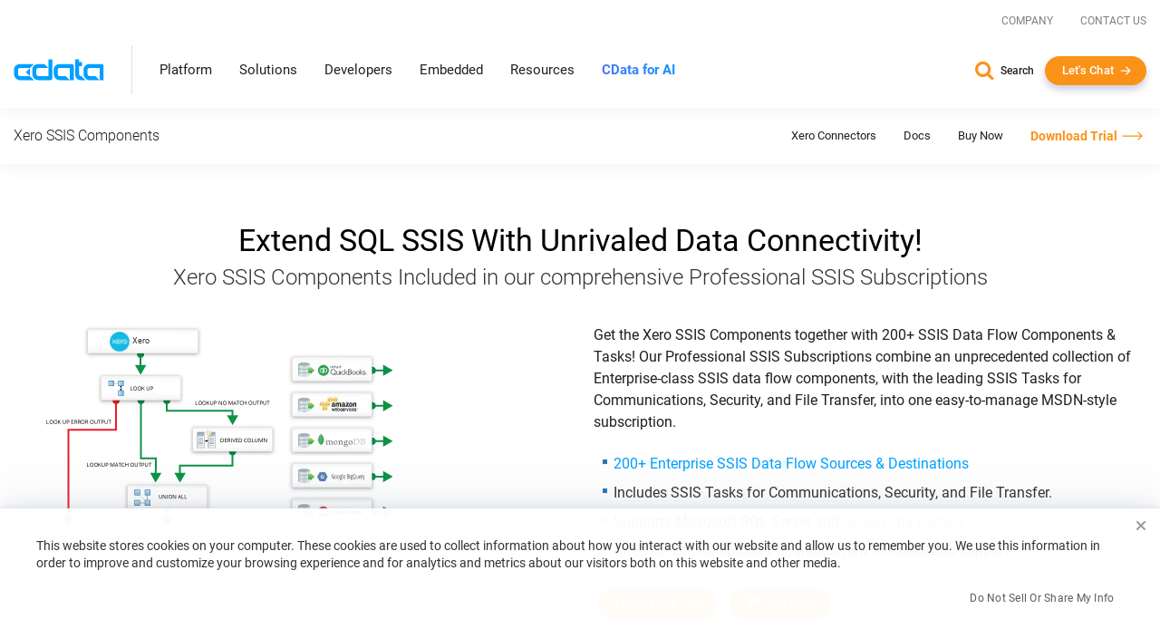

--- FILE ---
content_type: text/css
request_url: https://www.cdata.com/ui/css/drivers.css
body_size: 450
content:
body { min-width:0px;}
#product-item-filter li		{ margin-left:0px; }
.driver_group  				    { margin:0px; padding:0px; }
.driver_group ul 		    	{ margin:0px; }
.driver_group .tab		  	{ display:none; }
.driver_group .tab.active 	{ display:block; }
.driver_group li		      	{ -webkit-box-sizing: border-box; box-sizing: border-box; list-style-type:none; margin-right:12px; width: 293px; height: 55px; margin-left:0px !important; padding: 0; cursor:pointer;}
.driver_group li.soon   		{ background-color:whitesmoke;  opacity: 0.6;}
.driver_group li.bluesky		{ background-color:whitesmoke;  opacity: 0.6;}
.provider > div 		      	{ display: -webkit-box; display: -ms-flexbox; display: flex;  -webkit-box-pack: end;  -ms-flex-pack: end;  justify-content: flex-end; -webkit-box-align: center; -ms-flex-align: center; align-items: center; width: 100%; height: 100%; position: relative; }
.provider > div > .driver-icon	{ width: 40px; height: 40px; background-size: cover; display: inline-block; }
.provider > div .text 		{ width: 230px; overflow-y:hidden; height: 100%; }
.provider > div .text h3	{ margin: 0; box-sizing: border-box; padding:0; color:black; display: table-cell; vertical-align: middle; max-width: 230px; padding-left: 10px; }
.provider > div .subtext 	{ position: absolute; bottom: -2px; right: 5px; display: inline-block; visibility: hidden; }
.driver_group li .subtext {  padding: 0!important; }
.driver_group li:hover .subtext { visibility: visible; }


/* ******* GENERAL SETUP ******* */

.product-wrapper header {
  min-height:340px;
  border-bottom:1px solid gainsboro;
}

.product-wrapper header2:after {
  /* Permalink - use to edit and share this gradient: http://colorzilla.com/gradient-editor/#1793c4+0,1dc4f2+100&1+25,0.5+100 */
  background: -moz-linear-gradient(-45deg, rgba(56, 124, 187,1) 0%,rgba(56, 124, 187,1) 10%,rgba(0, 160, 255,0.3) 50%); /* FF3.6-15 */
  background: -webkit-linear-gradient(-45deg, rgba(56, 124, 187,1) 0%,rgba(56, 124, 187,1) 10%,rgba(0, 160, 255,0.3) 50%); /* Chrome10-25,Safari5.1-6 */
  background: linear-gradient(135deg, rgba(56, 124, 187,1) 0%, rgba(56, 124, 187,1) 10%, rgba(0, 160, 255,0.3) 50%); /* W3C, IE10+, FF16+, Chrome26+, Opera12+, Safari7+ */
  filter: progid:DXImageTransform.Microsoft.gradient( startColorstr='#1793c4', endColorstr='#801dc4f2',GradientType=1 ); /* IE6-9 fallback on horizontal gradient */
  /* IE6-9 */
  position: absolute;
  top: 0%;
  left: 0%;
  content: ' ';
  height: 100%;
  width: 100%;
}

.product-wrapper header .hero-sub {
  background: #EDF7FD;
  text-align: center;
}

.product-wrapper header.dark h1,
.product-wrapper header.dark h2,
.product-wrapper header.dark h3,
.product-wrapper header.dark p {

}

/* ******* Headers for Driver Pages ******* */

/*ODBC*/
.product-wrapper header.odbc {  background: url(../../drivers/_img/odbc_hero.jpg) no-repeat center center;
background-size: cover;
}

/*ODBC*/
.product-wrapper header.python {  background: url(../../drivers/_img/python_hero.jpg) no-repeat center center;
background-size: cover;
}

/*JDBC*/
.product-wrapper header.jdbc {  background: url(../../drivers/_img/jdbc_hero.jpg) no-repeat center center;
background-size: cover;
}

/* ADO */
.product-wrapper header.ado {	background: url(../../drivers/_img/ado_hero.jpg) no-repeat center center;
background-size: cover;
}

/* FIREDAC */
.product-wrapper header.firedac {	background: url(../../drivers/_img/firedac_hero.jpg) no-repeat center center;
background-size: cover;
}

/* ******* RESPONSIVE / MOBILE ******* */

/* mobile style*/
@media screen and (max-width:640px){
  .full{width:300px;}
}

@media screen and (max-width: 980px) {
  .product-wrapper header {
      background-position: -203px 55px;
      background-size: cover;
    }
	.section-feature-specs .specs-right {margin-top:2em;}
	.section-feature-specs  .features-left .feature-specs-inner { border:none;}
}

@media screen and (max-width: 640px) {
  .product-wrapper header {overflow: hidden;}
  .product-wrapper header {
      background-position: -420px 116px;
      background-size: cover;
    }
    .product-wrapper img {
      max-width: 100% !important;
    }
  .driver-connections .source {
    width: 33%;
  }
    /*.driver-connections .driver-data-sources.d-flex .source{
        width:auto;
    }*/
}


/* NEW DRIVERS SECTION */

	.driver-connections hr {
        margin-bottom: .2em;
      }

      .driver-connections .product-wrapper {
        background-color: #fff;
      }

      .driver-connections .source {
        height: 150px;
        padding-top: 20px;
      }

      .driver-connections .driver-data-sources.d-flex.horiz-tiles .source{
          padding-top:0;
          display:flex;
          align-items:center;
          height:110px;
          
      }
        .driver-connections .driver-data-sources.d-flex.horiz-tiles .source > div {
            border: 1px solid #DBDFEA;
            border-radius: 5px;
            height: 90px
        }


        .driver-connections .source:hover .icon img {
            transform: scale(1.1);
            cursor: pointer;
        }

      .driver-connections .source .for {
      

        text-align: center;
        color: black;
        font-size: 14px;
        line-height: 1.2;
        padding: 0.4em;
        margin: 0 0 0.5em;
      }
      .driver-connections .driver-data-sources.d-flex.horiz-tiles .source .for {
        text-align: left;
        color: black;
        font-size: 14px;
        line-height: 1.2;
        padding: 0 15px 0 0;
        margin: 0;
        flex:1;
      }

      

      .driver-connections .source .icon {
        border-radius: 10px;
        border:1px solid #DBDFEA;
        width: 100%;
        height:90px;
        background-color: white;
        margin-left: auto;
        margin-right: auto;
        margin-bottom: .2em;
        position: relative;
        display: flex;
        align-items: center;
        justify-content: center;
      }
      .driver-connections .driver-data-sources.d-flex.horiz-tiles .source .icon {
            border-radius: 0;
            border: none;
            width: auto;
            height:auto;
            background-color: white;
            margin:0;
            position: relative;
            display: flex;
            align-items: center;
            justify-content: center;
            flex:0 0 auto;
        }

      .driver-connections .source .icon i {
        display: none;
        position: absolute;
        right: -5px;
        top: -5px;
        color: #00A0FF;
      }

      .driver-connections .source .icon img {
        margin: 10px;
        transform: scale(1);
        transition: all 0.2s ease-in-out;
      }

      .driver-connections .source .icon .tag {
        color: grey;
        text-transform: uppercase;
        margin: 0px;
        font-size: .6em;
        border-top: 1px solid gainsboro;
        padding: .4em;
      }

      .driver-connections .source.smart .icon i {
        display: inline-block;
      }

      .driver-connections a:hover .icon {
        background: #fff;
       /* box-shadow: 0 10px 35px rgba(50, 50, 93, 0.1), 0 3px 15px rgba(0, 0, 0, 0.07);*/
      }

      .driver-connections .nav>li>a.active {
        background-color: #eee;
      }

      .driver-connections .col-md-2:hover .cta {
        opacity: 1;
      }

      .driver-connections .col-md-2:hover .cta-contact {
        opacity: 1;
      }

      .driver-connections .contact-us {
        border-radius: 4px;
        border: 1px solid #e5e5e5 !important;
        width: 82px;
        background-color: #f9f9f9 !important;
        margin-left: auto;
        margin-right: auto;
        margin-bottom: .2em;
        position: relative;
        opacity: 0.5;
      }


	  .driver-connections .content {
        position: relative;
        overflow: hidden;
      }

      .driver-connections .content .content-overlay {
        background: rgba(0, 160, 255, 0.9);
        position: absolute;
        height: 100%;
        width: 100%;
        left: 0;
        top: 0;
        bottom: 0;
        right: 0;
        opacity: 0;
        -webkit-transition: all 0.4s ease-in-out 0s;
        -moz-transition: all 0.4s ease-in-out 0s;
        transition: all 0.4s ease-in-out 0s;
      }

      .driver-connections .content:hover .content-overlay {
        opacity: 1;
      }

      .driver-connections .content-details {
        position: absolute;
        text-align: center;
        padding-left: 1em;
        padding-right: 1em;
        width: 100%;
        top: 65%;
        left: 47.95%;
        opacity: 0;
        -webkit-transform: translate(-50%, -50%);
        -moz-transform: translate(-50%, -50%);
        transform: translate(-50%, -50%);
        -webkit-transition: all 0.3s ease-in-out 0s;
        -moz-transition: all 0.3s ease-in-out 0s;
        transition: all 0.3s ease-in-out 0s;
        color: white;
        font-size:.85em;
      }

      .driver-connections .content:hover .content-details {
        opacity: 1;
      }

	  .driver-connections .fadeIn-top {
        top: 35%;
      }
.product-item-subfilter-wrapper{
    /*text-align:center;*/
    display:flex;
    flex-flow:row wrap;
    align-items:center;
    
}
#product-item-subfilter {
    display: inline-block;
    flex:1 1 auto;
    max-width:80%;
    
}
#product-item-vertical-subfilter{
    display:flex;
    flex-direction:column;
}
#product-item-vertical-subfilter.nav.nav-pills > li{
    float:none;
    margin:0;
}
#product-item-subfilter.nav-pills > li + li{
   margin:0;
}
/*SEARCH BAR FILTER*/
.search-block-wrapper {
    position: relative;
    display: flex;
    justify-content: flex-end;
    padding: 0 0 0 5px;
    z-index: 1000;
    flex:1 1 auto;
    margin:6px 0;
    max-width:20%;
}
.search-block-wrapper.full-width{
    max-width:100%;
    padding:0;
} 
.search-block {
    position: relative;
    flex: 0 0 auto;
    width: 30px;
    max-width: 100%;
    transition: all 0.3s ease;
    opacity:0;
    margin-right:0;
}
.search-block.active {
    width: calc(100% - 30px);
    opacity:1;
    margin-right:30px;
}
.search-block.full-width{
    width:100%;
    opacity:1;
    position:relative;
}
/*.search-block.full-width:after{
    content:'\f002';
    position:absolute;
    width:auto;
    height:auto;
    font-size:16px;
    right:8px;
    top:50%;
    transform: translate(-50%,-50%);
    font-family:'FontAwesome';
    color:#cccccc;
}*/
.search-block.full-width #quicksearch{
    background:url("../img/redesign/icon-search-gray.svg")no-repeat calc(100% - 16px) 50% / 16px auto;
}
.search-block.full-width #quicksearch:focus,.search-block.full-width #quicksearch:focus-visible, .search-block.full-width #quicksearch:active{
    background:none;
}
#quicksearch {
    width: 100%;
    padding: 8px 32px 8px 16px;
    border-radius: 6px;
    font-size: 14px;
    color: #231e20;
    background: #fff;
    border: 1px solid #DBDFEA;
    display: block;
    transition: border-color .15s linear;
    position: relative;
}

    #quicksearch:focus, #quicksearch:focus-visible, #quicksearch:active {
        border-color: #b6bed4;
        outline: none;
    }



.reset {
    position: absolute;
    top: 50%;
    transform: translateY(-50%);
    right: 16px;
    background: 0 0;
    border: none;
    font-size: 16px;
    color: #b6bed4 !important;
    opacity: 0;
    transition: opacity .15s linear;
}

#quicksearch:focus + .reset, #quicksearch:focus-visible + .reset, #quicksearch:active + .reset {
    opacity:1;
}

span.search-trigger {
    width: 30px;
    height: 44px;
    border: none;
    outline: none;
    -webkit-appearance: none;
    background: none;
    position: absolute;
    right: 0;
    top: 0;
    transition: transform 0.3s ease;
    display:flex;
    justify-content:center;
    align-items:center;
}


span.search-trigger i {
    color: #ccc;
    font-size:16px;
    transition: color 0.3s ease;
}
span.search-trigger.search-trigger-active i{
    color:#337ab7;
}
span.search-trigger:focus{
    outline: none;
}
@media (min-width:992px) and (max-width:1199px) {
    .driver-connections .driver-data-sources.d-flex.horiz-tiles .source .for {
        font-size: 12px;
    }

    .driver-connections .driver-data-sources.d-flex.horiz-tiles .source .icon img {
        width: 30px;
    }
}
@media (min-width:768px) and (max-width:1199px){
    .product-item-subfilter-wrapper{
        align-items:flex-start;
    }
    #product-item-subfilter {
        flex: 0 0 auto;
        max-width: 75%;
    }
    .search-block-wrapper{
        flex:1 1 auto;
        max-width:25%;
    }
    
    
}

@media (min-width:768px) {
    #product-item-vertical-subfilter.stuck {
        position: sticky;
        top: 100px;
    }
}

@media (max-width:767px){
    #product-item-subfilter, .search-block-wrapper{
        flex:0 0 auto;
        width:100%;
        max-width:100%;
    }
    .product-item-subfilter-wrapper{
        /*padding:0 15px;*/
    }
    span.search-trigger {
        height: 36.5px;
        left: 0;
        right: auto;
    }
    .search-block-wrapper {
        /*margin: -8px 0 16px;*/
        justify-content: flex-start;
    }
    .search-block.active {
        width: calc(100% - 30px);
        opacity: 1;
        margin-left: 30px;
    }
}
@media (max-width:575px){
    .driver-connections .driver-data-sources.d-flex.horiz-tiles .source {
        height: 125px;
    }
    .driver-connections .driver-data-sources.d-flex.horiz-tiles .source > div {
        flex-direction: column;
        height: 100px;
    }
     .driver-connections .driver-data-sources.d-flex.horiz-tiles .source .icon img{
         width:35px;
     }
    .driver-connections .driver-data-sources.d-flex.horiz-tiles .source > div .for {
        padding:0 10px 10px;
        text-align:center;
    }
}
@media (max-width:440px){
    .driver-connections .driver-data-sources.d-flex.horiz-tiles .source {
        width: 50%;
    }
}
#product-item-vertical-subfilter.nav-pills > li.active > a, #product-item-vertical-subfilter.nav-pills > li.active > a:focus {
    background: #00a0ff;
}
#product-item-vertical-subfilter.nav-pills > li > a:hover {
    background: #daecf9;
}
#product-item-vertical-subfilter.nav-pills > li.active > a:hover {
    background: #1f5b8e;
}

--- FILE ---
content_type: text/javascript
request_url: https://www.cdata.com/ui/js/special.js
body_size: -2710
content:
/*
* For the regional network environment, do some special adjusting.
*/
LocalAdjust = {
    fontAdjust : function(obj){
        var ua = navigator.userAgent;
        var lg = "";
        if (navigator.language) {
            lg = navigator.language.toLowerCase();
        }
        if (ua.indexOf("Chrome") > -1 && "zh-cn" == lg) {
            $("head").append("<style>" + obj + "{text-transform:lowercase !important;}</style>");
        }
    }
}

--- FILE ---
content_type: text/javascript; charset=utf-8
request_url: https://cdn.bizible.com/xdc.js?_biz_u=573f0d86bd3749209bb2e94918bc2a4e&_biz_h=-1719904874&cdn_o=a&jsVer=4.25.11.25
body_size: 218
content:
(function () {
    BizTrackingA.XdcCallback({
        xdc: "573f0d86bd3749209bb2e94918bc2a4e"
    });
})();
;


--- FILE ---
content_type: text/plain
request_url: https://c.6sc.co/?m=1
body_size: 2
content:
6suuid=e6263e177f151900102172691901000090b51400

--- FILE ---
content_type: text/javascript
request_url: https://www.cdata.com/drivers/techdetailsmenu.js
body_size: -2473
content:
$(document).ready(function () {
    //Optimize the ado pages' "Technology Details" section
    $("#prod-features").on('click', function (e) {
        $("#prod-features+.submenu>a").trigger('click');
    });

    //when we click the left menu, the right content to scroll back up to the section title
    //$("#driver_details_nav li").on('click', function () {
    //    $('html, body').animate({ scrollTop: 600 }, 500); //600 is the total height of sections above "Technology Details"
    //});

    //fix the "Technology Details"
    if ($("#driver_details_nav").html()) {
        var navTop = $("#driver_details_nav").offset().top - 140; //the critical value of top
        $(window).scroll(function () {
            var content_offset_top = navTop + $("#driver_details_nav+.last").height() - 340; //the critical value of bottom
            var scrollTop = $(this).scrollTop();
            var leftMenuMarginTop = $("#driver_details_nav+.last").height() - $("#driver_details_nav").height() - 15;
            //reached the left menu
            if (scrollTop >= navTop && !$("#driver_details_nav").hasClass("fixed")) {
                $("#driver_details_nav").addClass("fixed").css("margin-top", "0px");
            }
            //the scroll top have not reached the left menu
            if ($("#driver_details_nav").hasClass("fixed") && scrollTop < navTop) {
                $("#driver_details_nav").removeClass("fixed");
            }
            //scroll top over the left menu.
            if ($("#driver_details_nav").hasClass("fixed") && scrollTop > content_offset_top) {
                $("#driver_details_nav").css("margin-top", leftMenuMarginTop).removeClass("fixed");
            }
        });
    }
});

--- FILE ---
content_type: image/svg+xml
request_url: https://www.cdata.com/ui/img/redesign/btn-long-arrow-orange.svg
body_size: -2737
content:
<svg width="28" height="12" viewBox="0 0 28 12" fill="none" xmlns="http://www.w3.org/2000/svg">
<path d="M0.85083 5.25C0.436617 5.25 0.10083 5.58579 0.10083 6C0.10083 6.41421 0.436616 6.75 0.85083 6.75L0.85083 5.25ZM27.3155 6.53033C27.6084 6.23744 27.6084 5.76257 27.3155 5.46967L22.5425 0.696701C22.2496 0.403808 21.7748 0.403808 21.4819 0.696701C21.189 0.989594 21.189 1.46447 21.4819 1.75736L25.7245 6L21.4819 10.2426C21.189 10.5355 21.189 11.0104 21.4819 11.3033C21.7748 11.5962 22.2496 11.5962 22.5425 11.3033L27.3155 6.53033ZM0.85083 6.75L26.7852 6.75L26.7852 5.25L0.85083 5.25L0.85083 6.75Z" fill="#FB9218"/>
</svg>


--- FILE ---
content_type: text/javascript
request_url: https://www.cdata.com/ui/js/highslide/highslide.packed.js
body_size: 9435
content:
/** 
 * Name:    Highslide JS
 * Version: 4.1.13 (2011-10-06)
 * Config:  default -dragging -hideelements +packed
 * Author:  Torstein HÃ¸nsi
 * Support: www.highslide.com/support
 * License: www.highslide.com/#license
 */
eval(function(p,a,c,k,e,d){e=function(c){return(c<a?'':e(parseInt(c/a)))+((c=c%a)>35?String.fromCharCode(c+29):c.toString(36))};if(!''.replace(/^/,String)){while(c--){d[e(c)]=k[c]||e(c)}k=[function(e){return d[e]}];e=function(){return'\\w+'};c=1};while(c--){if(k[c]){p=p.replace(new RegExp('\\b'+e(c)+'\\b','g'),k[c])}}return p}('q(!m){u m={1C:{7h:\'6J\',6D:\'8J...\',6z:\'6e 1M 8O\',6X:\'6e 1M 8X 1M 89\',7n:\'8j 1M 8k I (f)\',7A:\'8E 8z <i>7L 79</i>\',6N:\'90 1M 8H 7L 79 8h\',61:\'6e 1M 2h 2x. 8b 8a 8n P 1y 8x 6C.\'},3u:\'18/8t/\',4Q:\'8q.66\',3S:\'8s.66\',7z:4F,7R:4F,3P:15,7k:15,3F:15,7G:15,3G:8r,6T:0.75,72:G,5a:5,2N:2,8o:3,3B:17,73:\'2C 2f\',7S:1,7I:G,7H:\'8p://18.8u/\',7D:\'8y\',6B:G,5W:[\'a\'],3N:6G,3J:6G,3r:G,1d:\'8w-8v\',3y:[],5z:G,J:[],5A:[\'3r\',\'28\',\'1d\',\'2N\',\'8m\',\'8e\',\'8d\',\'7B\',\'8c\',\'8f\',\'8g\',\'6t\',\'6f\',\'K\',\'11\',\'5v\',\'3N\',\'3J\',\'4t\',\'5I\',\'7O\',\'2R\',\'1G\',\'7y\',\'7t\',\'1h\'],1u:[],3x:0,8l:{x:[\'7v\',\'1c\',\'57\',\'2f\',\'7a\'],y:[\'3M\',\'X\',\'56\',\'2C\',\'4S\']},45:{},6t:{},7B:{},2r:[],2K:{},5u:{},41:[],1V:/8A\\/4\\.0/.Z(53.4U)?8:4X((53.4U.4a().3d(/.+(?:8T|8S|8R|1L)[\\/: ]([\\d.]+)/)||[0,\'0\'])[1]),1L:(L.3s&&!1q.2F),3Y:/8P/.Z(53.4U),$:z(1m){q(1m)C L.8Q(1m)},1W:z(26,2k){26[26.V]=2k},W:z(7T,31,2y,4V,7Z){u A=L.W(7T);q(31)m.2p(A,31);q(7Z)m.Q(A,{8U:0,8V:\'3b\',5D:0});q(2y)m.Q(A,2y);q(4V)4V.2a(A);C A},2p:z(A,31){P(u x 35 31)A[x]=31[x];C A},Q:z(A,2y){P(u x 35 2y){q(m.2I&&x==\'1l\'){q(2y[x]>0.99)A.F.8Z(\'3L\');O A.F.3L=\'6j(1l=\'+(2y[x]*1Q)+\')\'}O A.F[x]=2y[x]}},3f:z(A,Y,23){u 2O,2T,2G;q(1k 23!=\'6d\'||23===H){u 2j=7u;23={2P:2j[2],1G:2j[3],5i:2j[4]}}q(1k 23.2P!=\'2U\')23.2P=4F;23.1G=1i[23.1G]||1i.6m;23.47=m.2p({},Y);P(u 25 35 Y){u e=1S m.1e(A,23,25);2O=4X(m.5k(A,25))||0;2T=4X(Y[25]);2G=25!=\'1l\'?\'D\':\'\';e.2t(2O,2T,2G)}},5k:z(A,Y){q(A.F[Y]){C A.F[Y]}O q(L.7E){C L.7E.8Y(A,H).8W(Y)}O{q(Y==\'1l\')Y=\'3L\';u 2k=A.8N[Y.3n(/\\-(\\w)/g,z(a,b){C b.8F()})];q(Y==\'3L\')2k=2k.3n(/6j\\(1l=([0-9]+)\\)/,z(a,b){C b/1Q});C 2k===\'\'?1:2k}},4K:z(){u d=L,w=1q,3U=d.43&&d.43!=\'5y\'?d.3j:d.4E,2I=m.1L&&(m.1V<9||1k 6h==\'1R\');u K=2I?3U.6q:(d.3j.6q||4i.8D),11=2I?3U.8B:4i.8C;m.2L={K:K,11:11,4w:2I?3U.4w:6h,4v:2I?3U.4v:8G};C m.2L},7J:z(A){u p={x:A.6n,y:A.6R};3a(A.6l){A=A.6l;p.x+=A.6n;p.y+=A.6R;q(A!=L.4E&&A!=L.3j){p.x-=A.4w;p.y-=A.4v}}C p},4o:z(a,1P,2t,M){q(!a)a=m.W(\'a\',H,{3i:\'3b\'},m.1O);q(1k a.3E==\'z\')C 1P;1x{1S m.3t(a,1P,2t);C 17}1z(e){C G}},7K:z(){u 5F=0,48=-1,J=m.J,B,1j;P(u i=0;i<J.V;i++){B=J[i];q(B){1j=B.S.F.1j;q(1j&&1j>5F){5F=1j;48=i}}}q(48==-1)m.2E=-1;O J[48].3e()},58:z(a,3D){a.3E=a.30;u p=a.3E?a.3E():H;a.3E=H;C(p&&1k p[3D]!=\'1R\')?p[3D]:(1k m[3D]!=\'1R\'?m[3D]:H)},5Y:z(a){u 1h=m.58(a,\'1h\');q(1h)C 1h;C a.3h},3l:z(1m){u 4c=m.$(1m),2D=m.5u[1m],a={};q(!4c&&!2D)C H;q(!2D){2D=4c.6Y(G);2D.1m=\'\';m.5u[1m]=2D;C 4c}O{C 2D.6Y(G)}},3g:z(d){q(d)m.5V.2a(d);m.5V.3q=\'\'},6V:z(5j,B){u 2l=B||m.2s();B=2l;q(m.2M)C 17;O m.2l=2l;m.3O(L,1q.2F?\'4I\':\'4z\',m.3Q);1x{m.2M=5j;5j.30()}1z(e){m.2l=m.2M=H}1x{B.2h()}1z(e){}C 17},4g:z(A,1U){u B=m.2s(A);q(B)C m.6V(B.5X(1U),B);O C 17},6C:z(A){C m.4g(A,-1)},1y:z(A){C m.4g(A,1)},3Q:z(e){q(!e)e=1q.1F;q(!e.1I)e.1I=e.60;q(1k e.1I.7i!=\'1R\')C G;u B=m.2s();u 1U=H;6p(e.8M){1n 70:q(B)B.51();C G;1n 32:1n 34:1n 39:1n 40:1U=1;5N;1n 8:1n 33:1n 37:1n 38:1U=-1;5N;1n 27:1n 13:1U=0}q(1U!==H){m.3O(L,1q.2F?\'4I\':\'4z\',m.3Q);q(!m.6B)C G;q(e.6y)e.6y();O e.8L=17;q(B){q(1U==0){B.2h()}O{m.4g(B.1a,1U)}C 17}}C G},8K:z(N){m.1W(m.1u,m.2p(N,{20:\'20\'+m.3x++}))},6H:z(5o,4b){u A,2Q=/^18-S-([0-9]+)$/;A=5o;3a(A.2B){q(A.1m&&2Q.Z(A.1m))C A.1m.3n(2Q,"$1");A=A.2B}q(!4b){A=5o;3a(A.2B){q(A.8I&&m.42(A)){P(u 1a=0;1a<m.J.V;1a++){u B=m.J[1a];q(B&&B.a==A)C 1a}}A=A.2B}}C H},2s:z(A,4b){q(1k A==\'1R\')C m.J[m.2E]||H;q(1k A==\'2U\')C m.J[A]||H;q(1k A==\'5Z\')A=m.$(A);C m.J[m.6H(A,4b)]||H},42:z(a){C(a.30&&a.30.7d().3n(/\\s/g,\' \').3d(/m.(87|e)85/))},6O:z(){P(u i=0;i<m.J.V;i++)q(m.J[i]&&m.J[i].3H)m.7K()},5G:z(e){q(!e)e=1q.1F;q(e.86>1)C G;q(!e.1I)e.1I=e.60;u A=e.1I;3a(A.2B&&!(/18-(2x|5R|4P|3K)/.Z(A.1g))){A=A.2B}u B=m.2s(A);q(B&&(B.63||!B.3H))C G;q(B&&e.M==\'7b\'){q(e.1I.7i)C G;u 3d=A.1g.3d(/18-(2x|5R|3K)/);q(3d){m.3p={B:B};q(/18-(2x|4P)-5S/.Z(B.14.1g)){B.3e();m.5Q=G}C 17}}O q(e.M==\'6k\'){q(m.3p){q(!m.5Q&&!/(5R|3K)/.Z(m.3p.M)){B.2h()}m.5Q=17;m.3p=H}O q(/18-2x-5S/.Z(A.1g)){A.F.3o=m.44}}C 17},7F:z(e){1x{q(!e)e=1q.1F;u 4M=/88/i.Z(e.M);q(!e.1I)e.1I=e.60;q(!e.4L)e.4L=4M?e.8i:e.94;u B=m.2s(e.1I);q(!B.3H)C;q(!B||!e.4L||m.2s(e.4L,G)==B||m.3p)C;P(u i=0;i<B.1u.V;i++)(z(){u o=m.$(\'20\'+B.1u[i]);q(o&&o.4k){q(4M)m.Q(o,{1B:\'29\',3i:\'\'});m.3f(o,{1l:4M?o.1l:0},o.2m)}})()}1z(e){}},1H:z(A,1F,2e){q(A==L&&1F==\'2v\'){m.1W(m.41,2e)}1x{A.1H(1F,2e,17)}1z(e){1x{A.6g(\'3C\'+1F,2e);A.a3(\'3C\'+1F,2e)}1z(e){A[\'3C\'+1F]=2e}}},3O:z(A,1F,2e){1x{A.3O(1F,2e,17)}1z(e){1x{A.6g(\'3C\'+1F,2e)}1z(e){A[\'3C\'+1F]=H}}},3Z:z(i){q(m.5z&&m.3y[i]&&m.3y[i]!=\'1R\'){u 1b=L.W(\'1b\');1b.4u=z(){1b=H;m.3Z(i+1)};1b.1h=m.3y[i]}},7q:z(2U){q(2U&&1k 2U!=\'6d\')m.5a=2U;u 26=m.4e();P(u i=0;i<26.2S.V&&i<m.5a;i++){m.1W(m.3y,m.5Y(26.2S[i]))}q(m.1d)1S m.3v(m.1d,z(){m.3Z(0)});O m.3Z(0);q(m.3S)u 66=m.W(\'1b\',{1h:m.3u+m.3S})},5B:z(){q(!m.1O){m.4R=m.1L&&m.1V<7;m.2I=m.1L&&m.1V<9;m.4K();P(u x 35 m.4T){q(1k m[x]!=\'1R\')m.1C[x]=m[x];O q(1k m.1C[x]==\'1R\'&&1k m.4T[x]!=\'1R\')m.1C[x]=m.4T[x]}m.1O=m.W(\'1J\',{1g:\'18-1O\'},{19:\'22\',1c:0,X:0,K:\'1Q%\',1j:m.3G,7e:\'6J\'},L.4E,G);m.1A=m.W(\'a\',{1g:\'18-1A\',3k:m.1C.6z,3q:m.1C.6D,3h:\'7l:;\'},{19:\'22\',X:\'-3m\',1l:m.6T,1j:1},m.1O);m.5V=m.W(\'1J\',H,{3i:\'3b\'},m.1O);1i.9X=z(t,b,c,d){C c*t/d+b};1i.6m=z(t,b,c,d){C c*(t/=d)*t+b}}},2v:z(){q(m.5x)C;m.5x=G;P(u i=0;i<m.41.V;i++)m.41[i]()},80:z(){u A,3W,3s=[],2S=[],2o={},2Q;P(u i=0;i<m.5W.V;i++){3W=L.5w(m.5W[i]);P(u j=0;j<3W.V;j++){A=3W[j];2Q=m.42(A);q(2Q){m.1W(3s,A);q(2Q[0]==\'m.4o\')m.1W(2S,A);u g=m.58(A,\'2R\')||\'3b\';q(!2o[g])2o[g]=[];m.1W(2o[g],A)}}}m.3X={3s:3s,2o:2o,2S:2S};C m.3X},4e:z(){C m.3X||m.80()},2h:z(A){u B=m.2s(A);q(B)B.2h();C 17}};m.1e=z(1N,1t,Y){k.1t=1t;k.1N=1N;k.Y=Y;q(!1t.7Y)1t.7Y={}};m.1e.4r={5p:z(){(m.1e.2q[k.Y]||m.1e.2q.6I)(k);q(k.1t.2q)k.1t.2q.6K(k.1N,k.2H,k)},2t:z(7C,1M,2G){k.5t=(1S 6v()).6o();k.2O=7C;k.2T=1M;k.2G=2G;k.2H=k.2O;k.E=k.5s=0;u 4i=k;z t(49){C 4i.2q(49)}t.1N=k.1N;q(t()&&m.2r.1W(t)==1){m.6s=9V(z(){u 2r=m.2r;P(u i=0;i<2r.V;i++)q(!2r[i]())2r.9T(i--,1);q(!2r.V){9S(m.6s)}},13)}},2q:z(49){u t=(1S 6v()).6o();q(49||t>=k.1t.2P+k.5t){k.2H=k.2T;k.E=k.5s=1;k.5p();k.1t.47[k.Y]=G;u 5h=G;P(u i 35 k.1t.47)q(k.1t.47[i]!==G)5h=17;q(5h){q(k.1t.5i)k.1t.5i.6K(k.1N)}C 17}O{u n=t-k.5t;k.5s=n/k.1t.2P;k.E=k.1t.1G(n,0,1,k.1t.2P);k.2H=k.2O+((k.2T-k.2O)*k.E);k.5p()}C G}};m.2p(m.1e,{2q:{1l:z(1e){m.Q(1e.1N,{1l:1e.2H})},6I:z(1e){1x{q(1e.1N.F&&1e.1N.F[1e.Y]!=H)1e.1N.F[1e.Y]=1e.2H+1e.2G;O 1e.1N[1e.Y]=1e.2H}1z(e){}}}});m.3v=z(1d,2A){k.2A=2A;k.1d=1d;u v=m.1V,4h;k.5E=m.1L&&m.1V<7;q(!1d){q(2A)2A();C}m.5B();k.1Z=m.W(\'1Z\',{9Q:0},{1B:\'2c\',19:\'22\',9O:\'9M\',K:0},m.1O,G);u 5n=m.W(\'5n\',H,H,k.1Z,1);k.1D=[];P(u i=0;i<=8;i++){q(i%3==0)4h=m.W(\'4h\',H,{11:\'2n\'},5n,G);k.1D[i]=m.W(\'1D\',H,H,4h,G);u F=i!=4?{9N:0,9W:0}:{19:\'5f\'};m.Q(k.1D[i],F)}k.1D[4].1g=1d+\' 18-16\';k.6A()};m.3v.4r={6A:z(){u 1h=m.3u+(m.9U||"9P/")+k.1d+".9Y";u 6L=m.3Y&&m.1V<7V?m.1O:H;k.2b=m.W(\'1b\',H,{19:\'22\',X:\'-3m\'},6L,G);u 6M=k;k.2b.4u=z(){6M.6W()};k.2b.1h=1h},6W:z(){u o=k.1f=k.2b.K/4,E=[[0,0],[0,-4],[-2,0],[0,-8],0,[-2,-8],[0,-2],[0,-6],[-2,-2]],1s={11:(2*o)+\'D\',K:(2*o)+\'D\'};P(u i=0;i<=8;i++){q(E[i]){q(k.5E){u w=(i==1||i==7)?\'1Q%\':k.2b.K+\'D\';u 1J=m.W(\'1J\',H,{K:\'1Q%\',11:\'1Q%\',19:\'5f\',3I:\'2c\'},k.1D[i],G);m.W(\'1J\',H,{3L:"a6:a7.a8.a1(a2=a9, 1h=\'"+k.2b.1h+"\')",19:\'22\',K:w,11:k.2b.11+\'D\',1c:(E[i][0]*o)+\'D\',X:(E[i][1]*o)+\'D\'},1J,G)}O{m.Q(k.1D[i],{a0:\'54(\'+k.2b.1h+\') \'+(E[i][0]*o)+\'D \'+(E[i][1]*o)+\'D\'})}q(1q.2F&&(i==3||i==5))m.W(\'1J\',H,1s,k.1D[i],G);m.Q(k.1D[i],1s)}}k.2b=H;q(m.2K[k.1d])m.2K[k.1d].4O();m.2K[k.1d]=k;q(k.2A)k.2A()},3w:z(E,1f,6S,2m,1G){u B=k.B,9Z=B.S.F,1f=1f||0,E=E||{x:B.x.E+1f,y:B.y.E+1f,w:B.x.T(\'1r\')-2*1f,h:B.y.T(\'1r\')-2*1f};q(6S)k.1Z.F.1B=(E.h>=4*k.1f)?\'29\':\'2c\';m.Q(k.1Z,{1c:(E.x-k.1f)+\'D\',X:(E.y-k.1f)+\'D\',K:(E.w+2*k.1f)+\'D\'});E.w-=2*k.1f;E.h-=2*k.1f;m.Q(k.1D[4],{K:E.w>=0?E.w+\'D\':0,11:E.h>=0?E.h+\'D\':0});q(k.5E)k.1D[3].F.11=k.1D[5].F.11=k.1D[4].F.11},4O:z(6w){q(6w)k.1Z.F.1B=\'2c\';O m.3g(k.1Z)}};m.4j=z(B,1s){k.B=B;k.1s=1s;k.2w=1s==\'x\'?\'a4\':\'a5\';k.2u=k.2w.4a();k.3T=1s==\'x\'?\'9R\':\'9K\';k.5g=k.3T.4a();k.5H=1s==\'x\'?\'9i\':\'9h\';k.9g=k.5H.4a();k.1v=k.2g=0};m.4j.4r={T:z(1a){6p(1a){1n\'52\':C k.1o+k.2i+(k.t-m.1A[\'1f\'+k.2w])/2;1n\'1r\':C k.I+2*k.U+k.1v+k.2g;1n\'2Y\':C k.4p-k.2J-k.4l;1n\'55\':C k.T(\'2Y\')-2*k.U-k.1v-k.2g;1n\'9f\':C k.E-(k.B.16?k.B.16.1f:0);1n\'9j\':C k.T(\'1r\')+(k.B.16?2*k.B.16.1f:0);1n\'4n\':C k.1w?1i.4x((k.I-k.1w)/2):0}},5b:z(){k.U=(k.B.14[\'1f\'+k.2w]-k.t)/2;k.4l=m[\'5D\'+k.5H]},5J:z(){k.t=k.B.A[k.2u]?9k(k.B.A[k.2u]):k.B.A[\'1f\'+k.2w];k.1o=k.B.1o[k.1s];k.2i=(k.B.A[\'1f\'+k.2w]-k.t)/2;q(k.1o==0||k.1o==-1){k.1o=(m.2L[k.2u]/2)+m.2L[\'2z\'+k.3T]}},5c:z(){u B=k.B;k.2Z=\'2n\';k.E=k.1o-k.U+k.2i;q(k.5I&&k.1s==\'x\')B.4t=1i.1Y(B.4t||k.R,B.5I*k.R/B.y.R);k.I=1i.1Y(k.R,B[\'64\'+k.2w]||k.R);k.1T=B.3r?1i.1Y(B[\'1Y\'+k.2w],k.R):k.R;q(B.3c&&B.28){k.I=B[k.2u];k.1w=k.R}q(k.1s==\'x\'&&m.3B)k.1T=B.3N;k.2J=m[\'5D\'+k.3T];k.2z=m.2L[\'2z\'+k.3T];k.4p=m.2L[k.2u]},6a:z(i){u B=k.B;q(B.3c&&(B.28||m.3B)){k.1w=i;k.I=1i.64(k.I,k.1w);B.14.F[k.5g]=k.T(\'4n\')+\'D\'}O k.I=i;B.14.F[k.2u]=i+\'D\';B.S.F[k.2u]=k.T(\'1r\')+\'D\';q(B.16)B.16.3w();q(k.1s==\'x\'&&B.1p)B.2W(G)},6c:z(i){k.E=i;k.B.S.F[k.5g]=i+\'D\';q(k.B.16)k.B.16.3w()}};m.3t=z(a,1P,2t,21){q(L.9n&&m.1L&&!m.5x){m.1H(L,\'2v\',z(){1S m.3t(a,1P,2t,21)});C}k.a=a;k.2t=2t;k.21=21||\'2x\';k.3c=!k.9m;m.5z=17;k.1u=[];m.5B();u 1a=k.1a=m.J.V;P(u i=0;i<m.5A.V;i++){u 25=m.5A[i];k[25]=1P&&1k 1P[25]!=\'1R\'?1P[25]:m[25]}q(!k.1h)k.1h=a.3h;u A=(1P&&1P.5C)?m.$(1P.5C):a;A=k.7M=A.5w(\'1b\')[0]||A;k.4H=A.1m||a.1m;P(u i=0;i<m.J.V;i++){q(m.J[i]&&m.J[i].a==a){m.J[i].3e();C 17}}q(!m.9l)P(u i=0;i<m.J.V;i++){q(m.J[i]&&m.J[i].7M!=A&&!m.J[i].4q){m.J[i].5M()}}m.J[1a]=k;q(!m.72&&!m.2M){q(m.J[1a-1])m.J[1a-1].2h();q(1k m.2E!=\'1R\'&&m.J[m.2E])m.J[m.2E].2h()}k.A=A;k.1o=k.7O||m.7J(A);m.4K();u x=k.x=1S m.4j(k,\'x\');x.5J();u y=k.y=1S m.4j(k,\'y\');y.5J();k.S=m.W(\'1J\',{1m:\'18-S-\'+k.1a,1g:\'18-S \'+k.5v},{1B:\'2c\',19:\'22\',1j:m.3G+=2},H,G);k.S.9e=k.S.9d=m.7F;q(k.21==\'2x\'&&k.2N==2)k.2N=0;q(!k.1d){k[k.21+\'5d\']()}O q(m.2K[k.1d]){k.4Z();k[k.21+\'5d\']()}O{k.4Y();u B=k;1S m.3v(k.1d,z(){B.4Z();B[B.21+\'5d\']()})}C G};m.3t.4r={5r:z(e){q(m.95)9L(\'93 \'+e.92+\': \'+e.96);O 1q.97.3h=k.1h},4Z:z(){u 16=k.16=m.2K[k.1d];16.B=k;16.1Z.F.1j=k.S.F.1j-1;m.2K[k.1d]=H},4Y:z(){q(k.4q||k.1A)C;k.1A=m.1A;u B=k;k.1A.30=z(){B.5M()};u B=k,l=k.x.T(\'52\')+\'D\',t=k.y.T(\'52\')+\'D\';5e(z(){q(B.1A)m.Q(B.1A,{1c:l,X:t,1j:m.3G++})},1Q)},9c:z(){u B=k;u 1b=L.W(\'1b\');k.14=1b;1b.4u=z(){q(m.J[B.1a])B.7W()};q(m.9b)1b.9a=z(){C 17};1b.1g=\'18-2x\';m.Q(1b,{1B:\'2c\',3i:\'83\',19:\'22\',4t:\'3m\',1j:3});1b.3k=m.1C.61;q(m.3Y&&m.1V<7V)m.1O.2a(1b);q(m.1L&&m.98)1b.1h=H;1b.1h=k.1h;k.4Y()},7W:z(){1x{q(!k.14)C;k.14.4u=H;q(k.4q)C;O k.4q=G;u x=k.x,y=k.y;q(k.1A){m.Q(k.1A,{X:\'-3m\'});k.1A=H}x.R=k.14.K;y.R=k.14.11;m.Q(k.14,{K:x.t+\'D\',11:y.t+\'D\'});k.S.2a(k.14);m.1O.2a(k.S);x.5b();y.5b();m.Q(k.S,{1c:(x.1o+x.2i-x.U)+\'D\',X:(y.1o+x.2i-y.U)+\'D\'});k.84();u 1E=x.R/y.R;x.5c();k.2Z(x);y.5c();k.2Z(y);q(k.1p)k.2W(0,1);q(k.3r){k.78(1E);q(k.3c&&k.x.R>(k.x.1w||k.x.I)){k.7x();q(k.1u.V==1)k.2W()}}k.7w()}1z(e){k.5r(e)}},2Z:z(p,36){u 9o,91=p.1I,1s=p==k.x?\'x\':\'y\';u 59=17;u 2X=p.B.3r;p.E=1i.4x(p.E-((p.T(\'1r\')-p.t)/2));q(p.E<p.2z+p.2J){p.E=p.2z+p.2J;59=G}q(!36&&p.I<p.1T){p.I=p.1T;2X=17}q(p.E+p.T(\'1r\')>p.2z+p.4p-p.4l){q(!36&&59&&2X){p.I=1i.1Y(p.I,p.T(1s==\'y\'?\'2Y\':\'55\'))}O q(p.T(\'1r\')<p.T(\'2Y\')){p.E=p.2z+p.4p-p.4l-p.T(\'1r\')}O{p.E=p.2z+p.2J;q(!36&&2X)p.I=p.T(1s==\'y\'?\'2Y\':\'55\')}}q(!36&&p.I<p.1T){p.I=p.1T;2X=17}q(p.E<p.2J){u 77=p.E;p.E=p.2J;q(2X&&!36)p.I=p.I-(p.E-77)}},78:z(1E){u x=k.x,y=k.y,2d=17,1K=1i.1Y(x.R,x.I),1X=1i.1Y(y.R,y.I),28=(k.28||m.3B);q(1K/1X>1E){ 1K=1X*1E;q(1K<x.1T){1K=x.1T;1X=1K/1E}2d=G}O q(1K/1X<1E){ 1X=1K/1E;2d=G}q(m.3B&&x.R<x.1T){x.1w=x.R;y.I=y.1w=y.R}O q(k.28){x.1w=1K;y.1w=1X}O{x.I=1K;y.I=1X}2d=k.7j(k.28?H:1E,2d);q(28&&y.I<y.1w){y.1w=y.I;x.1w=y.I*1E}q(2d||28){x.E=x.1o-x.U+x.2i;x.1T=x.I;k.2Z(x,G);y.E=y.1o-y.U+y.2i;y.1T=y.I;k.2Z(y,G);q(k.1p)k.2W()}},7j:z(1E,2d){u x=k.x,y=k.y;q(k.1p){3a(y.I>k.3J&&x.I>k.3N&&y.T(\'1r\')>y.T(\'2Y\')){y.I-=10;q(1E)x.I=y.I*1E;k.2W(0,1);2d=G}}C 2d},7w:z(){u x=k.x,y=k.y;k.5T(1,{S:{K:x.T(\'1r\'),11:y.T(\'1r\'),1c:x.E,X:y.E},14:{1c:x.1v+x.T(\'4n\'),X:y.1v+y.T(\'4n\'),K:x.1w||x.I,11:y.1w||y.I}},m.7z)},5T:z(24,1M,2m){q(k.16&&!k.2N){q(24)k.16.3w();O k.16.4O()}q(!24)k.7f();u B=k,x=B.x,y=B.y,1G=k.1G;q(!24)1G=k.7y||1G;u 7N=24?z(){q(B.16)B.16.1Z.F.1B="29";5e(z(){B.7s()},50)}:z(){B.5q()};q(24)m.Q(k.S,{K:x.t+\'D\',11:y.t+\'D\'});q(k.7t){m.Q(k.S,{1l:24?0:1});m.2p(1M.S,{1l:24})}m.3f(k.S,1M.S,{2P:2m,1G:1G,2q:z(2k,2j){q(B.16&&B.2N&&2j.Y==\'X\'){u 3A=24?2j.E:1-2j.E;u E={w:x.t+(x.T(\'1r\')-x.t)*3A,h:y.t+(y.T(\'1r\')-y.t)*3A,x:x.1o+(x.E-x.1o)*3A,y:y.1o+(y.E-y.1o)*3A};B.16.3w(E,0,1)}}});m.3f(k.14,1M.14,2m,1G,7N);q(24){k.S.F.1B=\'29\';k.14.F.1B=\'29\';k.a.1g+=\' 18-7U-7p\'}},7s:z(){k.3H=G;k.3e();q(m.2M&&m.2M==k.a)m.2M=H;k.76();u p=m.2L,62=m.45.x+p.4w,5P=m.45.y+p.4v;k.5O=k.x.E<62&&62<k.x.E+k.x.T(\'1r\')&&k.y.E<5P&&5P<k.y.E+k.y.T(\'1r\');q(k.1p)k.7r()},76:z(){u 1a=k.1a;u 1d=k.1d;1S m.3v(1d,z(){1x{m.J[1a].7g()}1z(e){}})},7g:z(){u 1y=k.5X(1);q(1y&&1y.30.7d().3d(/m\\.4o/))u 1b=m.W(\'1b\',{1h:m.5Y(1y)})},5X:z(1U){u 7X=k.82(),5U=m.3X.2o[k.2R||\'3b\'];C(5U&&5U[7X+1U])||H},82:z(){u 26=m.4e().2o[k.2R||\'3b\'];q(26)P(u i=0;i<26.V;i++){q(26[i]==k.a)C i}C H},5M:z(){m.3g(k.S);m.J[k.1a]=H;q(k.1A)m.1A.F.1c=\'-3m\'},7P:z(){k.68=m.W(\'a\',{3h:m.7H,1I:m.7D,1g:\'18-68\',3q:m.1C.7A,3k:m.1C.6N});k.3z({46:k.68,19:k.6f||\'X 1c\'})},81:z(67,6Q){P(u i=0;i<67.V;i++){u M=67[i],s=H;q(!k[M+\'2V\']&&k.4H)k[M+\'2V\']=M+\'-P-\'+k.4H;q(k[M+\'2V\'])k[M]=m.3l(k[M+\'2V\']);q(!k[M]&&!k[M+\'6b\']&&k[M+\'6r\'])1x{s=9D(k[M+\'6r\'])}1z(e){}q(!k[M]&&k[M+\'6b\']){s=k[M+\'6b\']}q(!k[M]&&!s){k[M]=m.3l(k.a[\'6u\'+M+\'2V\']);q(!k[M]){u 1y=k.a.6i;3a(1y&&!m.42(1y)){q((1S 9C(\'18-\'+M)).Z(1y.1g||H)){q(!1y.1m)k.a[\'6u\'+M+\'2V\']=1y.1m=\'20\'+m.3x++;k[M]=m.3l(1y.1m);5N}1y=1y.6i}}}q(!k[M]&&s)k[M]=m.W(\'1J\',{1g:\'18-\'+M,3q:s});q(6Q&&k[M]){u o={19:(M==\'7Q\')?\'3M\':\'4S\'};P(u x 35 k[M+\'6U\'])o[x]=k[M+\'6U\'][x];o.46=k[M];k.3z(o)}}},3e:z(){k.S.F.1j=m.3G+=2;P(u i=0;i<m.J.V;i++){q(m.J[i]&&i==m.2E){u 3R=m.J[i];3R.14.1g+=\' 18-\'+3R.21+\'-5S\';3R.14.F.3o=m.4R?\'6E\':\'4J\';3R.14.3k=m.1C.6X}}q(k.16)k.16.1Z.F.1j=k.S.F.1j-1;k.14.1g=\'18-\'+k.21;k.14.3k=m.1C.61;q(m.3S){m.44=1q.2F?\'4J\':\'54(\'+m.3u+m.3S+\'), 4J\';q(m.4R&&m.1V<6)m.44=\'6E\';k.14.F.3o=m.44}m.2E=k.1a;m.1H(L,1q.2F?\'4I\':\'4z\',m.3Q)},6x:z(x,y){k.x.6c(x);k.y.6c(y)},3K:z(e){u w,h,r=e.K/e.11;w=1i.64(e.K+e.9F,1i.1Y(k.3N,k.x.R));q(k.3c&&1i.9G(w-k.x.R)<12)w=k.x.R;h=w/r;q(h<1i.1Y(k.3J,k.y.R)){h=1i.1Y(k.3J,k.y.R);q(k.3c)w=h*r}k.4W(w,h)},4W:z(w,h){k.y.6a(h);k.x.6a(w);k.S.F.11=k.y.T(\'1r\')+\'D\'},2h:z(){q(k.63||!k.3H)C;k.63=G;m.3O(L,1q.2F?\'4I\':\'4z\',m.3Q);1x{k.14.F.3o=\'9J\';k.5T(0,{S:{K:k.x.t,11:k.y.t,1c:k.x.1o-k.x.U+k.x.2i,X:k.y.1o-k.y.U+k.y.2i},14:{1c:0,X:0,K:k.x.t,11:k.y.t}},m.7R)}1z(e){k.5q()}},3z:z(o){u A=o.46;q(1k A==\'5Z\')A=m.3l(A);q(o.4P)A=m.W(\'1J\',{3q:o.4P});q(!A||1k A==\'5Z\')C;A.F.3i=\'83\';k.6P();u K=o.K&&/^[0-9]+(D|%)$/.Z(o.K)?o.K:\'2n\';q(/^(1c|2f)5l$/.Z(o.19)&&!/^[0-9]+D$/.Z(o.K))K=\'9H\';u N=m.W(\'1J\',{1m:\'20\'+m.3x++,20:o.20},{19:\'22\',1B:\'2c\',K:K,7e:m.1C.7h||\'\',1l:0},k.1p,G);N.2a(A);m.2p(N,{1l:1,7o:0,7m:0,2m:(o.69===0||o.69===17||(o.69==2&&m.1L))?0:4F});m.2p(N,o);q(k.71){k.4C(N);q(!N.4k||k.5O)m.3f(N,{1l:N.1l},N.2m)}m.1W(k.1u,m.3x-1)},4C:z(N){u p=N.19||\'56 57\',4N=N.7o,4B=N.7m;q(N.2B!=k.1p)k.1p.2a(N);q(/1c$/.Z(p))N.F.1c=4N+\'D\';q(/57$/.Z(p))m.Q(N,{1c:\'50%\',3P:(4N-1i.4x(N.4A/2))+\'D\'});q(/2f$/.Z(p))N.F.2f=-4N+\'D\';q(/^7v$/.Z(p)){m.Q(N,{2f:\'1Q%\',7k:k.x.U+\'D\',X:-k.y.U+\'D\',2C:-k.y.U+\'D\',3I:\'2n\'});k.x.1v=N.4A}O q(/^7a$/.Z(p)){m.Q(N,{1c:\'1Q%\',3P:k.x.U+\'D\',X:-k.y.U+\'D\',2C:-k.y.U+\'D\',3I:\'2n\'});k.x.2g=N.4A}q(/^X/.Z(p))N.F.X=4B+\'D\';q(/^56/.Z(p))m.Q(N,{X:\'50%\',3F:(4B-1i.4x(N.3V/2))+\'D\'});q(/^2C/.Z(p))N.F.2C=-4B+\'D\';q(/^3M$/.Z(p)){m.Q(N,{1c:(-k.x.1v-k.x.U)+\'D\',2f:(-k.x.2g-k.x.U)+\'D\',2C:\'1Q%\',7G:k.y.U+\'D\',K:\'2n\'});k.y.1v=N.3V}O q(/^4S$/.Z(p)){m.Q(N,{19:\'5f\',1c:(-k.x.1v-k.x.U)+\'D\',2f:(-k.x.2g-k.x.U)+\'D\',X:\'1Q%\',3F:k.y.U+\'D\',K:\'2n\'});k.y.2g=N.3V;N.F.19=\'22\'}},84:z(){k.81([\'7Q\',\'9A\'],G);q(m.7I)k.7P();P(u i=0;i<m.1u.V;i++){u o=m.1u[i],4D=o.5C,4y=o.2R;q((!4D&&!4y)||(4D&&4D==k.4H)||(4y&&4y===k.2R)){k.3z(o)}}u 4G=[];P(u i=0;i<k.1u.V;i++){u o=m.$(\'20\'+k.1u[i]);q(/5l$/.Z(o.19))k.4C(o);O m.1W(4G,o)}P(u i=0;i<4G.V;i++)k.4C(4G[i]);k.71=G},6P:z(){q(!k.1p)k.1p=m.W(\'1J\',{1g:k.5v},{19:\'22\',K:(k.x.I||(k.28?k.K:H)||k.x.R)+\'D\',11:(k.y.I||k.y.R)+\'D\',1B:\'2c\',3I:\'2c\',1j:m.1L?4:\'2n\'},m.1O,G)},2W:z(5K,6F){u 1p=k.1p,x=k.x,y=k.y;m.Q(1p,{K:x.I+\'D\',11:y.I+\'D\'});q(5K||6F){P(u i=0;i<k.1u.V;i++){u o=m.$(\'20\'+k.1u[i]);u 5m=(m.4R||L.43==\'5y\');q(o&&/^(3M|4S)$/.Z(o.19)){q(5m){o.F.K=(1p.4A+2*x.U+x.1v+x.2g)+\'D\'}y[o.19==\'3M\'?\'1v\':\'2g\']=o.3V}q(o&&5m&&/^(1c|2f)5l$/.Z(o.19)){o.F.11=(1p.3V+2*y.U)+\'D\'}}}q(5K){m.Q(k.14,{X:y.1v+\'D\'});m.Q(1p,{X:(y.1v+y.U)+\'D\'})}},7r:z(){u b=k.1p;b.1g=\'\';m.Q(b,{X:(k.y.1v+k.y.U)+\'D\',1c:(k.x.1v+k.x.U)+\'D\',3I:\'29\'});q(m.3Y)b.F.1B=\'29\';k.S.2a(b);P(u i=0;i<k.1u.V;i++){u o=m.$(\'20\'+k.1u[i]);o.F.1j=o.1j||4;q(!o.4k||k.5O){o.F.1B=\'29\';m.Q(o,{1B:\'29\',3i:\'\'});m.3f(o,{1l:o.1l},o.2m)}}},7f:z(){q(!k.1u.V)C;m.3g(k.1p)},7x:z(){k.4s=m.W(\'a\',{3h:\'7l:m.J[\'+k.1a+\'].51();\',3k:m.1C.7n,1g:\'18-R-4o\'});k.3z({46:k.4s,19:m.73,4k:G,1l:m.7S})},51:z(){1x{q(k.4s)m.3g(k.4s);k.3e();u 1K=k.x.I,1X=k.y.I;k.4W(k.x.R,k.y.R);u 4d=k.x.E-(k.x.I-1K)/2;q(4d<m.3P)4d=m.3P;u 4f=k.y.E-(k.y.I-1X)/2;q(4f<m.3F)4f=m.3F;k.6x(4d,4f)}1z(e){k.5r(e)}},5q:z(){k.a.1g=k.a.1g.3n(\'18-7U-7p\',\'\');q(k.16&&k.2N)k.16.4O();m.3g(k.S);m.J[k.1a]=H;m.6O()}};m.4T=m.1C;u 9v=m.3t;q(m.1L&&1q==1q.X){(z(){1x{L.3j.9x(\'1c\')}1z(e){5e(7u.9w,50);C}m.2v()})()}m.1H(L,\'9y\',m.2v);m.1H(1q,\'6Z\',m.2v);m.1H(L,\'2v\',z(){q(m.4Q){u F=m.W(\'F\',{M:\'9u/5k\'},H,L.5w(\'9q\')[0]),7c=L.43==\'5y\';z 4m(5L,65){q(m.1L&&(m.1V<9||7c)){u 2l=L.74[L.74.V-1];q(1k(2l.4m)=="6d")2l.4m(5L,65)}O{F.2a(L.9r(5L+" {"+65+"}"))}}z 9s(Y){C\'9t( ( ( 9z = L.3j.\'+Y+\' ? L.3j.\'+Y+\' : L.4E.\'+Y+\' ) ) + \\\'D\\\' );\'}q(m.4Q)4m(\'.18 1b\',\'3o: 54(\'+m.3u+m.4Q+\'), 4J !9I;\')}});m.1H(1q,\'3K\',z(){m.4K()});m.1H(L,\'9B\',z(e){m.45={x:e.9E,y:e.9p}});m.1H(L,\'7b\',m.5G);m.1H(L,\'6k\',m.5G);m.1H(L,\'2v\',m.4e);m.1H(1q,\'6Z\',m.7q)}',62,630,'||||||||||||||||||||this||hs||||if||||var|||||function|el|exp|return|px|pos|style|true|null|size|expanders|width|document|type|overlay|else|for|setStyles|full|wrapper|get|cb|length|createElement|top|prop|test||height|||content||outline|false|highslide|position|key|img|left|outlineType|fx|offset|className|src|Math|zIndex|typeof|opacity|id|case|tpos|overlayBox|window|wsize|dim|options|overlays|p1|imgSize|try|next|catch|loading|visibility|lang|td|ratio|event|easing|addEventListener|target|div|xSize|ie|to|elem|container|params|100|undefined|new|minSize|op|uaVersion|push|ySize|min|table|hsId|contentType|absolute|opt|up|name|arr||useBox|visible|appendChild|graphic|hidden|changed|func|right|p2|close|tb|args|val|last|dur|auto|groups|extend|step|timers|getExpander|custom|wh|ready|ucwh|image|styles|scroll|onLoad|parentNode|bottom|clone|focusKey|opera|unit|now|ieLt9|marginMin|pendingOutlines|page|upcoming|outlineWhileAnimating|start|duration|re|slideshowGroup|images|end|number|Id|sizeOverlayBox|allowReduce|fitsize|justify|onclick|attribs||||in|moveOnly||||while|none|isImage|match|focus|animate|discardElement|href|display|documentElement|title|getNode|9999px|replace|cursor|dragArgs|innerHTML|allowSizeReduction|all|Expander|graphicsDir|Outline|setPosition|idCounter|preloadTheseImages|createOverlay|fac|padToMinWidth|on|param|getParams|marginTop|zIndexCounter|isExpanded|overflow|minHeight|resize|filter|above|minWidth|removeEventListener|marginLeft|keyHandler|blurExp|restoreCursor|uclt|iebody|offsetHeight|els|anchors|safari|preloadFullImage||onReady|isHsAnchor|compatMode|styleRestoreCursor|mouse|overlayId|curAnim|topmostKey|gotoEnd|toLowerCase|expOnly|node|xpos|getAnchors|ypos|previousOrNext|tr|self|Dimension|hideOnMouseOut|marginMax|addRule|imgPad|expand|clientSize|onLoadStarted|prototype|fullExpandLabel|maxWidth|onload|scrollTop|scrollLeft|round|sg|keydown|offsetWidth|offY|positionOverlay|tId|body|250|os|thumbsUserSetId|keypress|pointer|getPageSize|relatedTarget|over|offX|destroy|html|expandCursor|ieLt7|below|langDefaults|userAgent|parent|resizeTo|parseFloat|showLoading|connectOutline||doFullExpand|loadingPos|navigator|url|maxsize|middle|center|getParam|hasMovedMin|numberOfImagesToPreload|calcBorders|calcExpanded|Create|setTimeout|relative|lt|done|complete|adj|css|panel|ie6|tbody|element|update|afterClose|error|state|startTime|clones|wrapperClassName|getElementsByTagName|isReady|BackCompat|continuePreloading|overrides|init|thumbnailId|margin|hasAlphaImageLoader|topZ|mouseClickHandler|ucrb|maxHeight|calcThumb|doWrapper|sel|cancelLoading|break|mouseIsOver|mY|hasFocused|move|blur|changeSize|as|garbageBin|openerTagNames|getAdjacentAnchor|getSrc|string|srcElement|restoreTitle|mX|isClosing|max|dec|cur|types|credits|fade|setSize|Text|setPos|object|Click|creditsPosition|detachEvent|pageXOffset|nextSibling|alpha|mouseup|offsetParent|easeInQuad|offsetLeft|getTime|switch|clientWidth|Eval|timerId|headingOverlay|_|Date|hide|moveTo|preventDefault|loadingTitle|preloadGraphic|enableKeyListener|previous|loadingText|hand|doPanels|200|getWrapperKey|_default|ltr|call|appendTo|pThis|creditsTitle|reOrder|genOverlayBox|addOverlay|offsetTop|vis|loadingOpacity|Overlay|transit|onGraphicLoad|focusTitle|cloneNode|load||gotOverlays|allowMultipleInstances|fullExpandPosition|styleSheets||prepareNextOutline|tmpMin|correctRatio|JS|rightpanel|mousedown|backCompat|toString|direction|destroyOverlays|preloadNext|cssDirection|form|fitOverlayBox|marginRight|javascript|offsetY|fullExpandTitle|offsetX|anchor|preloadImages|showOverlays|afterExpand|fadeInOut|arguments|leftpanel|show|createFullExpand|easingClose|expandDuration|creditsText|captionOverlay|from|creditsTarget|defaultView|wrapperMouseHandler|marginBottom|creditsHref|showCredits|getPosition|focusTopmost|Highslide|thumb|after|pageOrigin|writeCredits|heading|restoreDuration|fullExpandOpacity|tag|active|525|contentLoaded|current|orig|nopad|updateAnchors|getInline|getAnchorIndex|block|getOverlays|xpand|button|htmlE|mouseover|front|arrow|Use|headingId|captionEval|captionText|headingText|headingEval|homepage|fromElement|Expand|actual|oPos|captionId|keys|outlineStartOffset|http|zoomin|1001|zoomout|graphics|com|shadow|drop|and|_self|by|Trident|clientHeight|innerHeight|innerWidth|Powered|toUpperCase|pageYOffset|the|tagName|Loading|registerOverlay|returnValue|keyCode|currentStyle|cancel|Safari|getElementById|ra|it|rv|padding|border|getPropertyValue|bring|getComputedStyle|removeAttribute|Go|tgt|lineNumber|Line|toElement|debug|message|location|flushImgSize||oncontextmenu|blockRightClick|imageCreate|onmouseout|onmouseover|opos|rb|Bottom|Right|osize|parseInt|allowSimultaneousLoading|isHtml|readyState|tgtArr|clientY|HEAD|createTextNode|fix|expression|text|HsExpander|callee|doScroll|DOMContentLoaded|ignoreMe|caption|mousemove|RegExp|eval|clientX|dX|abs|200px|important|default|Top|alert|collapse|lineHeight|borderCollapse|outlines|cellSpacing|Left|clearInterval|splice|outlinesDir|setInterval|fontSize|linearTween|png|stl|background|AlphaImageLoader|sizingMethod|attachEvent|Width|Height|progid|DXImageTransform|Microsoft|scale'.split('|'),0,{}))
